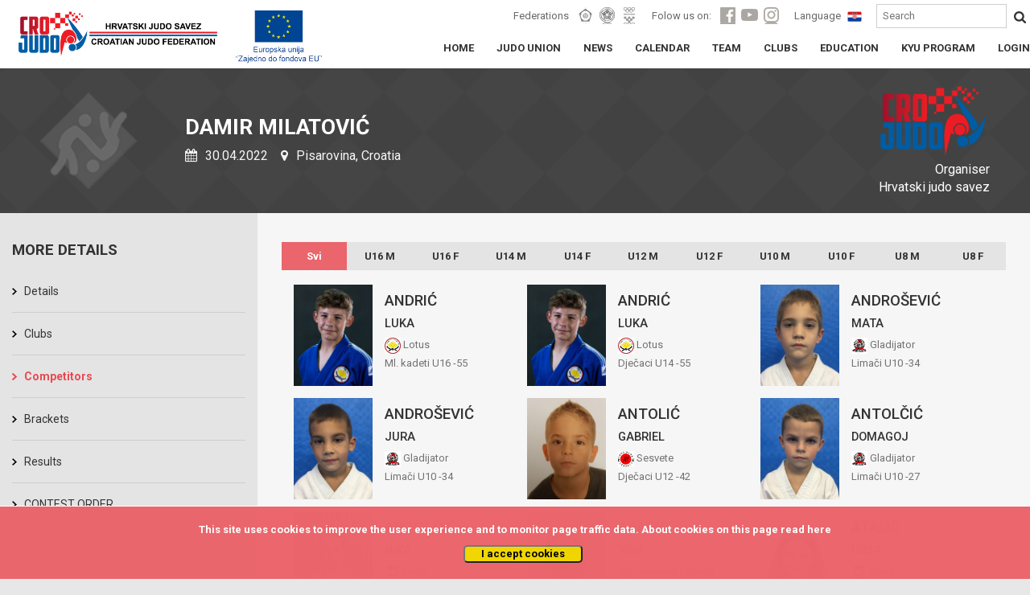

--- FILE ---
content_type: text/html; charset=UTF-8
request_url: https://judo.hr/en/competition/3684/competitors
body_size: 7302
content:
<!DOCTYPE html>
<html>
	<head>

		<!-- Global site tag (gtag.js) - Google Analytics -->
		<script async src="https://www.googletagmanager.com/gtag/js?id=UA-109200368-1"></script>
		<script>
		  window.dataLayer = window.dataLayer || [];
		  function gtag(){dataLayer.push(arguments);}
		  gtag('js', new Date());

		  gtag('config', 'UA-109200368-1');
		</script>

		<title>Croatian judo federation</title>
		<meta charset="UTF-8">
		<meta name="viewport" content="width=device-width, initial-scale=1">
		<meta name="csrf-token" content="OXkchfrd1wlB6NCn4yunu0ZPspYo8FIr78khVIxi">

		
<meta property="og:title" content="Croatian judo federation">
<meta property="og:type" content="article" />
<meta property="og:description" content="Damir Milatović">
<meta property="og:image" content="https://cdn-aws.judomanager.com/web/hjs-assets/images/team-header-icon.png">
<meta property="og:image:secure_url" content="https://cdn-aws.judomanager.com/web/hjs-assets/images/team-header-icon.png">
<meta property="og:url" content="https://judo.hr/en/competition/3684/competitors">

		<link rel="apple-touch-icon" sizes="180x180" href="https://cdn-aws.judomanager.com/web/hjs-assets/images/favicon/apple-touch-icon.png">
<link rel="icon" type="image/png" sizes="32x32" href="https://cdn-aws.judomanager.com/web/hjs-assets/images/favicon/favicon-32x32.png">
<link rel="icon" type="image/png" sizes="16x16" href="https://cdn-aws.judomanager.com/web/hjs-assets/images/favicon/favicon-16x16.png">
<meta name="msapplication-TileColor" content="#ffffff">
<meta name="theme-color" content="#ffffff">
		<!--<link rel="stylesheet" href="https://maxcdn.bootstrapcdn.com/bootstrap/4.0.0-alpha.6/css/bootstrap.min.css" integrity="sha384-rwoIResjU2yc3z8GV/NPeZWAv56rSmLldC3R/AZzGRnGxQQKnKkoFVhFQhNUwEyJ" crossorigin="anonymous">-->
		<link href="https://fonts.googleapis.com/css?family=Roboto:400,500,700" rel="stylesheet">
		<script src="https://ajax.googleapis.com/ajax/libs/jquery/3.2.1/jquery.min.js"></script>

		<link rel="stylesheet" href="https://judo.hr/css/bootstrap.min.css">
		<!--<script src="https://judo.hr/js/lodash.js"></script>-->
		<!--<link rel="stylesheet" type="text/css" href="https://judo.hr/build/css/theme.css">-->
		<link rel="stylesheet" type="text/css" href="https://cdn-aws.judomanager.com/web/hjs-assets/css/theme.css?id=7746547cccc46fc58bd9">
		<link rel="stylesheet" type="text/css" href="https://judo.hr/css/mobile.css">
		<link rel="stylesheet" type="text/css" href="https://cdn-aws.judomanager.com/web/hjs-assets/css/lightbox.css?id=f181f97cb52dc9911d11">
		<link rel="stylesheet" href="https://judo.hr/css/font-awesome-4.7.0/css/font-awesome.min.css">
	</head>

	<body>

		<header class="main-header sticky">
			<div class="main-header-content ">
	<div class="main-header-group">
		<a href="https://judo.hr/en"><li class="headerLogo"></li></a>
		<li class="eu-amblem"></li>
		<div class="visibilityContent" id="menuopen">
		</div>
			<div class="visibilityContentToogle" data-open="0">
				<div class="visibilityGroupContentI" id="socHidden">

					<div class="visibilityGroupItems">
						<span class="visibilityItemLabel">Federations</span>
						<ul class="visibilityListItemHeader">
							<a href="https://www.eju.net/" class="visibilityListLink" target="_blank"><li class="visibilityListItemLink" id="eju"></li></a>
							<a href="https://www.ijf.org/" class="visibilityListLink" target="_blank"><li class="visibilityListItemLink" id="ijf"></li></a>
							<a href="https://www.hoo.hr/hr/" class="visibilityListLink" target="_blank"><li class="visibilityListItemLink" id="hoo"></li></a>
						</ul>

						<span class="visibilityItemLabel">Folow us on:</span>
						<ul class="visibilityListItemHeader">
							<a href="https://www.facebook.com/crojudo/" class="visibilityListLink"><li class="visibilityListItemLink" id="facebook"></li></a>
							<a href="https://www.youtube.com/user/CROJudo" class="visibilityListLink"><li class="visibilityListItemLink" id="youtube"></li></a>
							<a href="https://www.instagram.com/cro_judo/?hl=hr" class="visibilityListLink"><li class="visibilityListItemLink" id="instagram"></li></a>
						</ul>

						<span class="visibilityItemLabel">Language</span>

						
						<a href="http://judo.hr/competition/3684/competitors">
							<li class="languageFlag" style="background-image: url(https://cdn-aws.judomanager.com/web/hjs-assets/images/cro.png)"></li>
						</a>

						
						<form style="display: inline" method="POST" action="https://judo.hr/en/search">
							<input type="hidden" name="_token" value="OXkchfrd1wlB6NCn4yunu0ZPspYo8FIr78khVIxi">

							<input type="text" name="searchString" placeholder="Search"/>
							<button type="submit"></button>
						</form>

					</div>
				</div>
				<div class="boxGroupLinks">
					<div class="boxGroupPageLinks">
						<ul class="boxLinksContent">
							<a href="https://judo.hr/en" class="boxLinkPage">
								<li class="boxLinkPageStyle class=""">HOME</li>
							</a>

							<a href="https://judo.hr/en/organisation" class="boxLinkPage">
								<li class="boxLinkPageStyle ">JUDO UNION</li>
							</a>
							<a href="https://judo.hr/en/news" class="boxLinkPage">
								<li class="boxLinkPageStyle class=""">NEWS</li>
							</a>
							<a href="https://judo.hr/en/calendar" class="boxLinkPage">
								<li class="boxLinkPageStyle ">CALENDAR</li>
							</a>
							<a href="https://judo.hr/en/team" class="boxLinkPage">
								<li class="boxLinkPageStyle ">TEAM</li>
							</a>
							<a href="https://judo.hr/en/clubs" class="boxLinkPage">
								<li class="boxLinkPageStyle ">CLUBS</li>
							</a>
							<a href="https://judo.hr/en/education" class="boxLinkPage">
								<li class="boxLinkPageStyle ">EDUCATION</li>
							</a>
							<a href="https://judo.hr/en/kyu" class="boxLinkPage">
								<li class="boxLinkPageStyle ">KYU PROGRAM</li>
							</a>
							<a href="https://admin.judomanager.com" class="boxLinkPage">
								<li class="boxLinkPageStyle">LOGIN</li>
							</a>
						</ul>
					</div>
				</div>
				<div class="visibilityGroupContentI" id="socNoHidd">
					<div class="mobileMenu">
						<div class="mobileMenuFederation">
							<div class="mobileMenuFederationLabel">
								<p>Federations</p>
							</div>
							<div class="mobileMenuFederationLinks">
								<a href="https://www.eju.net/"><li class="federationLinks" id="menueju"></li></a>
								<a href="https://www.ijf.org/"><li class="federationLinks" id="menuijf"></li></a>
								<a href="https://www.hoo.hr/hr/"><li class="federationLinks" id="menuhjs"></li></a>
							</div>
						</div>
						<div class="mobileMenuFederation">
							<div class="mobileMenuFederationLabel">
								<p>Folow us on:</p>
							</div>
							<div class="mobileMenuFederationLinks">
								<a href="https://www.facebook.com/crojudo/"><li class="federationLinks" id="menuface"></li></a>
								<a href="https://www.youtube.com/user/CROJudo"><li class="federationLinks" id="menuyt"></li></a>
								<a href="https://www.instagram.com/cro_judo/?hl=hr"><li class="federationLinks" id="menuinsta"></li></a>
							</div>
						</div>
						<div class="menuMobileFlag">
							<div class="mobileMenuFederationLabel">
								<p>Language</p>
							</div>
							<div class="mobileMenuFederationLinks">
								<a href="#"><li class="largeFlag" id="menucro"></li></a>
							</div>
						</div>
					</div>
				</div>
			</div>

	</div>
</div>
		</header>

		<div class="content">
			
<div class="blackBoxContent">
	<div class="sliderStartContent">
	<div class="contentPageName">
		<li class="rightHeaderOrganization hidden-sm-down" style="background-image: url(https://cdn-aws.judomanager.com/web/hjs-assets/images/hjs_logo.png);">
			<p>Organiser<br>Hrvatski judo savez</p>
		</li>
		<li class="competitionPageHeaderAltLogo">
			<h1>Damir Milatović</h1>
			<p><i class="fa fa-calendar" aria-hidden="true"></i> 30.04.2022  
						<i class="fa fa-map-marker" aria-hidden="true"></i> Pisarovina, Croatia</p>
		</li>
	</div>
</div>
</div>

<div class="whiteBoxContent">
	<div class="pageBoxLinksHome">
		<div class="fullPageContentsize col-md-12">
			<div class="pageLeftMenuGrey col-xl-3 col-lg-3 col-md-3 col-sm-3 col-xs-12">
				<div class="allLinksLeftMenu">
	<div class="subGroupLeftMenu_Content">
		<div class="subGroupLeftMenu">
			<h2>More details</h2>

			<div>
				<li class="gridLinkPage twoColumnInRow ">
					<a href="https://judo.hr/en/competition/3684">Details</a>
				</li>
				<li class="gridLinkPage twoColumnInRow ">
					<a href="https://judo.hr/en/competition/3684/clubs">
						Clubs					</a>
				</li>
				<li class="gridLinkPage twoColumnInRow  active ">
					<a href="https://judo.hr/en/competition/3684/competitors">Competitors</a>
					</li>
				<li class="gridLinkPage twoColumnInRow ">
					<a href="https://judo.hr/en/competition/3684/brackets">Brackets</a>
				</li>
				<li class="gridLinkPage twoColumnInRow ">
					<a href="https://judo.hr/en/competition/3684/results">Results</a>
				</li>
																<li class="gridLinkPage twoColumnInRow ">
					<a href="https://portal.judomanager.com/competition/jr_damir_milatovic2022" target="_blank">CONTEST ORDER</a>
				</li>
							</div>

			
		</div>
	</div>
</div>
			</div>
			<div class="pageRowContent_Full col-xl-9 col-lg-9 col-md-9 col-sm-9 col-xs-12">
				<div class="tajnikiBox col-md-12">
					<div class="calendarContentFullPage marginepadding col-xs-12">

						<div id="app" v-cloak>
							<div class="allListCategoryCompetition_ allListCategoryCompetition_temp">
								<li v-bind:class="{active: selectedAge == 0}">
									<a href="#" @click.prevent="filter(0,0)">Svi</a>
								</li>
																	<li v-bind:class="{ active: selectedAge == 27 }">
										<a href="#" @click.prevent="filter( 27, 0)">U16 M</a>
									</li>
																	<li v-bind:class="{ active: selectedAge == 28 }">
										<a href="#" @click.prevent="filter( 28, 0)">U16 F</a>
									</li>
																	<li v-bind:class="{ active: selectedAge == 29 }">
										<a href="#" @click.prevent="filter( 29, 0)">U14 M</a>
									</li>
																	<li v-bind:class="{ active: selectedAge == 30 }">
										<a href="#" @click.prevent="filter( 30, 0)">U14 F</a>
									</li>
																	<li v-bind:class="{ active: selectedAge == 31 }">
										<a href="#" @click.prevent="filter( 31, 0)">U12 M</a>
									</li>
																	<li v-bind:class="{ active: selectedAge == 32 }">
										<a href="#" @click.prevent="filter( 32, 0)">U12 F</a>
									</li>
																	<li v-bind:class="{ active: selectedAge == 19 }">
										<a href="#" @click.prevent="filter( 19, 0)">U10 M</a>
									</li>
																	<li v-bind:class="{ active: selectedAge == 20 }">
										<a href="#" @click.prevent="filter( 20, 0)">U10 F</a>
									</li>
																	<li v-bind:class="{ active: selectedAge == 21 }">
										<a href="#" @click.prevent="filter( 21, 0)">U8 M</a>
									</li>
																	<li v-bind:class="{ active: selectedAge == 22 }">
										<a href="#" @click.prevent="filter( 22, 0)">U8 F</a>
									</li>
															</div>

															<div v-if="selectedAge == 27" class="allListCategoryCompetition_ allListCategoryCompetition_temp">
									<li v-bind:class="{ active: selectedWeight == 0 }">
										<a href="#" @click.prevent="filter(27, 0)">Svi</a>
									</li>
																			<li v-bind:class="{ active: selectedWeight == 512 }">
											<a href="#" @click.prevent="filter(27, 512)">-38 kg <span>(0)</span></a>
										</li>
																			<li v-bind:class="{ active: selectedWeight == 459 }">
											<a href="#" @click.prevent="filter(27, 459)">-42 kg <span>(0)</span></a>
										</li>
																			<li v-bind:class="{ active: selectedWeight == 460 }">
											<a href="#" @click.prevent="filter(27, 460)">-46 kg <span>(2)</span></a>
										</li>
																			<li v-bind:class="{ active: selectedWeight == 461 }">
											<a href="#" @click.prevent="filter(27, 461)">-50 kg <span>(3)</span></a>
										</li>
																			<li v-bind:class="{ active: selectedWeight == 462 }">
											<a href="#" @click.prevent="filter(27, 462)">-55 kg <span>(4)</span></a>
										</li>
																			<li v-bind:class="{ active: selectedWeight == 463 }">
											<a href="#" @click.prevent="filter(27, 463)">-60 kg <span>(7)</span></a>
										</li>
																			<li v-bind:class="{ active: selectedWeight == 464 }">
											<a href="#" @click.prevent="filter(27, 464)">-66 kg <span>(5)</span></a>
										</li>
																			<li v-bind:class="{ active: selectedWeight == 465 }">
											<a href="#" @click.prevent="filter(27, 465)">-73 kg <span>(6)</span></a>
										</li>
																			<li v-bind:class="{ active: selectedWeight == 466 }">
											<a href="#" @click.prevent="filter(27, 466)">-81 kg <span>(7)</span></a>
										</li>
																			<li v-bind:class="{ active: selectedWeight == 467 }">
											<a href="#" @click.prevent="filter(27, 467)">+81 kg <span>(7)</span></a>
										</li>
																	</div>
															<div v-if="selectedAge == 28" class="allListCategoryCompetition_ allListCategoryCompetition_temp">
									<li v-bind:class="{ active: selectedWeight == 0 }">
										<a href="#" @click.prevent="filter(28, 0)">Svi</a>
									</li>
																			<li v-bind:class="{ active: selectedWeight == 469 }">
											<a href="#" @click.prevent="filter(28, 469)">-40 kg <span>(0)</span></a>
										</li>
																			<li v-bind:class="{ active: selectedWeight == 470 }">
											<a href="#" @click.prevent="filter(28, 470)">-44 kg <span>(0)</span></a>
										</li>
																			<li v-bind:class="{ active: selectedWeight == 471 }">
											<a href="#" @click.prevent="filter(28, 471)">-48 kg <span>(4)</span></a>
										</li>
																			<li v-bind:class="{ active: selectedWeight == 472 }">
											<a href="#" @click.prevent="filter(28, 472)">-52 kg <span>(5)</span></a>
										</li>
																			<li v-bind:class="{ active: selectedWeight == 473 }">
											<a href="#" @click.prevent="filter(28, 473)">-57 kg <span>(3)</span></a>
										</li>
																			<li v-bind:class="{ active: selectedWeight == 474 }">
											<a href="#" @click.prevent="filter(28, 474)">-63 kg <span>(6)</span></a>
										</li>
																			<li v-bind:class="{ active: selectedWeight == 475 }">
											<a href="#" @click.prevent="filter(28, 475)">-70 kg <span>(4)</span></a>
										</li>
																			<li v-bind:class="{ active: selectedWeight == 476 }">
											<a href="#" @click.prevent="filter(28, 476)">+70 kg <span>(1)</span></a>
										</li>
																	</div>
															<div v-if="selectedAge == 29" class="allListCategoryCompetition_ allListCategoryCompetition_temp">
									<li v-bind:class="{ active: selectedWeight == 0 }">
										<a href="#" @click.prevent="filter(29, 0)">Svi</a>
									</li>
																			<li v-bind:class="{ active: selectedWeight == 544 }">
											<a href="#" @click.prevent="filter(29, 544)">-30 kg <span>(0)</span></a>
										</li>
																			<li v-bind:class="{ active: selectedWeight == 477 }">
											<a href="#" @click.prevent="filter(29, 477)">-34 kg <span>(7)</span></a>
										</li>
																			<li v-bind:class="{ active: selectedWeight == 478 }">
											<a href="#" @click.prevent="filter(29, 478)">-38 kg <span>(9)</span></a>
										</li>
																			<li v-bind:class="{ active: selectedWeight == 479 }">
											<a href="#" @click.prevent="filter(29, 479)">-42 kg <span>(9)</span></a>
										</li>
																			<li v-bind:class="{ active: selectedWeight == 480 }">
											<a href="#" @click.prevent="filter(29, 480)">-46 kg <span>(14)</span></a>
										</li>
																			<li v-bind:class="{ active: selectedWeight == 481 }">
											<a href="#" @click.prevent="filter(29, 481)">-50 kg <span>(10)</span></a>
										</li>
																			<li v-bind:class="{ active: selectedWeight == 482 }">
											<a href="#" @click.prevent="filter(29, 482)">-55 kg <span>(11)</span></a>
										</li>
																			<li v-bind:class="{ active: selectedWeight == 483 }">
											<a href="#" @click.prevent="filter(29, 483)">-60 kg <span>(11)</span></a>
										</li>
																			<li v-bind:class="{ active: selectedWeight == 484 }">
											<a href="#" @click.prevent="filter(29, 484)">-66 kg <span>(7)</span></a>
										</li>
																			<li v-bind:class="{ active: selectedWeight == 485 }">
											<a href="#" @click.prevent="filter(29, 485)">+66 kg <span>(7)</span></a>
										</li>
																	</div>
															<div v-if="selectedAge == 30" class="allListCategoryCompetition_ allListCategoryCompetition_temp">
									<li v-bind:class="{ active: selectedWeight == 0 }">
										<a href="#" @click.prevent="filter(30, 0)">Svi</a>
									</li>
																			<li v-bind:class="{ active: selectedWeight == 486 }">
											<a href="#" @click.prevent="filter(30, 486)">-32 kg <span>(0)</span></a>
										</li>
																			<li v-bind:class="{ active: selectedWeight == 487 }">
											<a href="#" @click.prevent="filter(30, 487)">-36 kg <span>(4)</span></a>
										</li>
																			<li v-bind:class="{ active: selectedWeight == 488 }">
											<a href="#" @click.prevent="filter(30, 488)">-40 kg <span>(7)</span></a>
										</li>
																			<li v-bind:class="{ active: selectedWeight == 489 }">
											<a href="#" @click.prevent="filter(30, 489)">-44 kg <span>(11)</span></a>
										</li>
																			<li v-bind:class="{ active: selectedWeight == 490 }">
											<a href="#" @click.prevent="filter(30, 490)">-48 kg <span>(12)</span></a>
										</li>
																			<li v-bind:class="{ active: selectedWeight == 491 }">
											<a href="#" @click.prevent="filter(30, 491)">-52 kg <span>(7)</span></a>
										</li>
																			<li v-bind:class="{ active: selectedWeight == 492 }">
											<a href="#" @click.prevent="filter(30, 492)">-57 kg <span>(9)</span></a>
										</li>
																			<li v-bind:class="{ active: selectedWeight == 493 }">
											<a href="#" @click.prevent="filter(30, 493)">-63 kg <span>(0)</span></a>
										</li>
																			<li v-bind:class="{ active: selectedWeight == 494 }">
											<a href="#" @click.prevent="filter(30, 494)">+63 kg <span>(5)</span></a>
										</li>
																	</div>
															<div v-if="selectedAge == 31" class="allListCategoryCompetition_ allListCategoryCompetition_temp">
									<li v-bind:class="{ active: selectedWeight == 0 }">
										<a href="#" @click.prevent="filter(31, 0)">Svi</a>
									</li>
																			<li v-bind:class="{ active: selectedWeight == 496 }">
											<a href="#" @click.prevent="filter(31, 496)">-27 kg <span>(4)</span></a>
										</li>
																			<li v-bind:class="{ active: selectedWeight == 548 }">
											<a href="#" @click.prevent="filter(31, 548)">-30 kg <span>(15)</span></a>
										</li>
																			<li v-bind:class="{ active: selectedWeight == 549 }">
											<a href="#" @click.prevent="filter(31, 549)">-34 kg <span>(21)</span></a>
										</li>
																			<li v-bind:class="{ active: selectedWeight == 550 }">
											<a href="#" @click.prevent="filter(31, 550)">-38 kg <span>(12)</span></a>
										</li>
																			<li v-bind:class="{ active: selectedWeight == 551 }">
											<a href="#" @click.prevent="filter(31, 551)">-42 kg <span>(18)</span></a>
										</li>
																			<li v-bind:class="{ active: selectedWeight == 500 }">
											<a href="#" @click.prevent="filter(31, 500)">-46 kg <span>(12)</span></a>
										</li>
																			<li v-bind:class="{ active: selectedWeight == 552 }">
											<a href="#" @click.prevent="filter(31, 552)">-50 kg <span>(6)</span></a>
										</li>
																			<li v-bind:class="{ active: selectedWeight == 572 }">
											<a href="#" @click.prevent="filter(31, 572)">-55 kg <span>(5)</span></a>
										</li>
																			<li v-bind:class="{ active: selectedWeight == 618 }">
											<a href="#" @click.prevent="filter(31, 618)">+55 kg <span>(7)</span></a>
										</li>
																	</div>
															<div v-if="selectedAge == 32" class="allListCategoryCompetition_ allListCategoryCompetition_temp">
									<li v-bind:class="{ active: selectedWeight == 0 }">
										<a href="#" @click.prevent="filter(32, 0)">Svi</a>
									</li>
																			<li v-bind:class="{ active: selectedWeight == 555 }">
											<a href="#" @click.prevent="filter(32, 555)">-28 kg <span>(4)</span></a>
										</li>
																			<li v-bind:class="{ active: selectedWeight == 605 }">
											<a href="#" @click.prevent="filter(32, 605)">-32 kg <span>(4)</span></a>
										</li>
																			<li v-bind:class="{ active: selectedWeight == 507 }">
											<a href="#" @click.prevent="filter(32, 507)">-36 kg <span>(12)</span></a>
										</li>
																			<li v-bind:class="{ active: selectedWeight == 606 }">
											<a href="#" @click.prevent="filter(32, 606)">-40 kg <span>(6)</span></a>
										</li>
																			<li v-bind:class="{ active: selectedWeight == 558 }">
											<a href="#" @click.prevent="filter(32, 558)">-44 kg <span>(5)</span></a>
										</li>
																			<li v-bind:class="{ active: selectedWeight == 607 }">
											<a href="#" @click.prevent="filter(32, 607)">-48 kg <span>(5)</span></a>
										</li>
																			<li v-bind:class="{ active: selectedWeight == 510 }">
											<a href="#" @click.prevent="filter(32, 510)">-52 kg <span>(4)</span></a>
										</li>
																			<li v-bind:class="{ active: selectedWeight == 511 }">
											<a href="#" @click.prevent="filter(32, 511)">+52 kg <span>(4)</span></a>
										</li>
																	</div>
															<div v-if="selectedAge == 19" class="allListCategoryCompetition_ allListCategoryCompetition_temp">
									<li v-bind:class="{ active: selectedWeight == 0 }">
										<a href="#" @click.prevent="filter(19, 0)">Svi</a>
									</li>
																			<li v-bind:class="{ active: selectedWeight == 367 }">
											<a href="#" @click.prevent="filter(19, 367)">-24 kg <span>(10)</span></a>
										</li>
																			<li v-bind:class="{ active: selectedWeight == 368 }">
											<a href="#" @click.prevent="filter(19, 368)">-27 kg <span>(18)</span></a>
										</li>
																			<li v-bind:class="{ active: selectedWeight == 369 }">
											<a href="#" @click.prevent="filter(19, 369)">-30 kg <span>(28)</span></a>
										</li>
																			<li v-bind:class="{ active: selectedWeight == 370 }">
											<a href="#" @click.prevent="filter(19, 370)">-34 kg <span>(18)</span></a>
										</li>
																			<li v-bind:class="{ active: selectedWeight == 371 }">
											<a href="#" @click.prevent="filter(19, 371)">-38 kg <span>(7)</span></a>
										</li>
																			<li v-bind:class="{ active: selectedWeight == 372 }">
											<a href="#" @click.prevent="filter(19, 372)">-42 kg <span>(7)</span></a>
										</li>
																			<li v-bind:class="{ active: selectedWeight == 373 }">
											<a href="#" @click.prevent="filter(19, 373)">-46 kg <span>(3)</span></a>
										</li>
																			<li v-bind:class="{ active: selectedWeight == 374 }">
											<a href="#" @click.prevent="filter(19, 374)">-50 kg <span>(0)</span></a>
										</li>
																			<li v-bind:class="{ active: selectedWeight == 375 }">
											<a href="#" @click.prevent="filter(19, 375)">+50 kg <span>(2)</span></a>
										</li>
																	</div>
															<div v-if="selectedAge == 20" class="allListCategoryCompetition_ allListCategoryCompetition_temp">
									<li v-bind:class="{ active: selectedWeight == 0 }">
										<a href="#" @click.prevent="filter(20, 0)">Svi</a>
									</li>
																			<li v-bind:class="{ active: selectedWeight == 376 }">
											<a href="#" @click.prevent="filter(20, 376)">-22 kg <span>(5)</span></a>
										</li>
																			<li v-bind:class="{ active: selectedWeight == 377 }">
											<a href="#" @click.prevent="filter(20, 377)">-25 kg <span>(8)</span></a>
										</li>
																			<li v-bind:class="{ active: selectedWeight == 378 }">
											<a href="#" @click.prevent="filter(20, 378)">-28 kg <span>(9)</span></a>
										</li>
																			<li v-bind:class="{ active: selectedWeight == 379 }">
											<a href="#" @click.prevent="filter(20, 379)">-32 kg <span>(8)</span></a>
										</li>
																			<li v-bind:class="{ active: selectedWeight == 380 }">
											<a href="#" @click.prevent="filter(20, 380)">-36 kg <span>(5)</span></a>
										</li>
																			<li v-bind:class="{ active: selectedWeight == 381 }">
											<a href="#" @click.prevent="filter(20, 381)">-40 kg <span>(6)</span></a>
										</li>
																			<li v-bind:class="{ active: selectedWeight == 382 }">
											<a href="#" @click.prevent="filter(20, 382)">-44 kg <span>(0)</span></a>
										</li>
																			<li v-bind:class="{ active: selectedWeight == 632 }">
											<a href="#" @click.prevent="filter(20, 632)">+44 kg <span>(4)</span></a>
										</li>
																	</div>
															<div v-if="selectedAge == 21" class="allListCategoryCompetition_ allListCategoryCompetition_temp">
									<li v-bind:class="{ active: selectedWeight == 0 }">
										<a href="#" @click.prevent="filter(21, 0)">Svi</a>
									</li>
																			<li v-bind:class="{ active: selectedWeight == 349 }">
											<a href="#" @click.prevent="filter(21, 349)">-19 kg <span>(5)</span></a>
										</li>
																			<li v-bind:class="{ active: selectedWeight == 350 }">
											<a href="#" @click.prevent="filter(21, 350)">-21 kg <span>(4)</span></a>
										</li>
																			<li v-bind:class="{ active: selectedWeight == 351 }">
											<a href="#" @click.prevent="filter(21, 351)">-24 kg <span>(15)</span></a>
										</li>
																			<li v-bind:class="{ active: selectedWeight == 352 }">
											<a href="#" @click.prevent="filter(21, 352)">-27 kg <span>(5)</span></a>
										</li>
																			<li v-bind:class="{ active: selectedWeight == 353 }">
											<a href="#" @click.prevent="filter(21, 353)">-30 kg <span>(11)</span></a>
										</li>
																			<li v-bind:class="{ active: selectedWeight == 354 }">
											<a href="#" @click.prevent="filter(21, 354)">-34 kg <span>(1)</span></a>
										</li>
																			<li v-bind:class="{ active: selectedWeight == 355 }">
											<a href="#" @click.prevent="filter(21, 355)">-38 kg <span>(2)</span></a>
										</li>
																			<li v-bind:class="{ active: selectedWeight == 356 }">
											<a href="#" @click.prevent="filter(21, 356)">-42 kg <span>(0)</span></a>
										</li>
																			<li v-bind:class="{ active: selectedWeight == 357 }">
											<a href="#" @click.prevent="filter(21, 357)">+42 kg <span>(0)</span></a>
										</li>
																	</div>
															<div v-if="selectedAge == 22" class="allListCategoryCompetition_ allListCategoryCompetition_temp">
									<li v-bind:class="{ active: selectedWeight == 0 }">
										<a href="#" @click.prevent="filter(22, 0)">Svi</a>
									</li>
																			<li v-bind:class="{ active: selectedWeight == 358 }">
											<a href="#" @click.prevent="filter(22, 358)">-18 kg <span>(1)</span></a>
										</li>
																			<li v-bind:class="{ active: selectedWeight == 359 }">
											<a href="#" @click.prevent="filter(22, 359)">-20 kg <span>(1)</span></a>
										</li>
																			<li v-bind:class="{ active: selectedWeight == 360 }">
											<a href="#" @click.prevent="filter(22, 360)">-22 kg <span>(4)</span></a>
										</li>
																			<li v-bind:class="{ active: selectedWeight == 361 }">
											<a href="#" @click.prevent="filter(22, 361)">-25 kg <span>(5)</span></a>
										</li>
																			<li v-bind:class="{ active: selectedWeight == 362 }">
											<a href="#" @click.prevent="filter(22, 362)">-28 kg <span>(0)</span></a>
										</li>
																			<li v-bind:class="{ active: selectedWeight == 363 }">
											<a href="#" @click.prevent="filter(22, 363)">-32 kg <span>(1)</span></a>
										</li>
																			<li v-bind:class="{ active: selectedWeight == 364 }">
											<a href="#" @click.prevent="filter(22, 364)">-36 kg <span>(0)</span></a>
										</li>
																			<li v-bind:class="{ active: selectedWeight == 365 }">
											<a href="#" @click.prevent="filter(22, 365)">-40 kg <span>(0)</span></a>
										</li>
																			<li v-bind:class="{ active: selectedWeight == 366 }">
											<a href="#" @click.prevent="filter(22, 366)">+40 kg <span>(0)</span></a>
										</li>
																	</div>
														<!-- MOBILE START -->
							<div class="select-style AgeWeightMenuMobile">
								<select  v-model="Key" v-on:change="filter(Key,0)">
									<option value="0" selected>
									 	Svi
									 </option>
																		 		<option value="27">
									 			U16 M
									 		</option>
								 		</a>
																		 		<option value="28">
									 			U16 F
									 		</option>
								 		</a>
																		 		<option value="29">
									 			U14 M
									 		</option>
								 		</a>
																		 		<option value="30">
									 			U14 F
									 		</option>
								 		</a>
																		 		<option value="31">
									 			U12 M
									 		</option>
								 		</a>
																		 		<option value="32">
									 			U12 F
									 		</option>
								 		</a>
																		 		<option value="19">
									 			U10 M
									 		</option>
								 		</a>
																		 		<option value="20">
									 			U10 F
									 		</option>
								 		</a>
																		 		<option value="21">
									 			U8 M
									 		</option>
								 		</a>
																		 		<option value="22">
									 			U8 F
									 		</option>
								 		</a>
																	</select>
							</div>
							<template v-if="selectedAge != 0">
								<div class="select-style AgeWeightMenuMobile">
									<select  v-model="KeyWeight" v-on:change="filter(selectedAge,KeyWeight)">
										<option value="0">
										 	vsi
										 </option>
																					<template v-if="selectedAge == 27">
																									<option value="512">
											 			-38(0)
											 		</option>
																									<option value="459">
											 			-42(0)
											 		</option>
																									<option value="460">
											 			-46(2)
											 		</option>
																									<option value="461">
											 			-50(3)
											 		</option>
																									<option value="462">
											 			-55(4)
											 		</option>
																									<option value="463">
											 			-60(7)
											 		</option>
																									<option value="464">
											 			-66(5)
											 		</option>
																									<option value="465">
											 			-73(6)
											 		</option>
																									<option value="466">
											 			-81(7)
											 		</option>
																									<option value="467">
											 			+81(7)
											 		</option>
																							</template>
																					<template v-if="selectedAge == 28">
																									<option value="469">
											 			-40(0)
											 		</option>
																									<option value="470">
											 			-44(0)
											 		</option>
																									<option value="471">
											 			-48(4)
											 		</option>
																									<option value="472">
											 			-52(5)
											 		</option>
																									<option value="473">
											 			-57(3)
											 		</option>
																									<option value="474">
											 			-63(6)
											 		</option>
																									<option value="475">
											 			-70(4)
											 		</option>
																									<option value="476">
											 			+70(1)
											 		</option>
																							</template>
																					<template v-if="selectedAge == 29">
																									<option value="544">
											 			-30(0)
											 		</option>
																									<option value="477">
											 			-34(7)
											 		</option>
																									<option value="478">
											 			-38(9)
											 		</option>
																									<option value="479">
											 			-42(9)
											 		</option>
																									<option value="480">
											 			-46(14)
											 		</option>
																									<option value="481">
											 			-50(10)
											 		</option>
																									<option value="482">
											 			-55(11)
											 		</option>
																									<option value="483">
											 			-60(11)
											 		</option>
																									<option value="484">
											 			-66(7)
											 		</option>
																									<option value="485">
											 			+66(7)
											 		</option>
																							</template>
																					<template v-if="selectedAge == 30">
																									<option value="486">
											 			-32(0)
											 		</option>
																									<option value="487">
											 			-36(4)
											 		</option>
																									<option value="488">
											 			-40(7)
											 		</option>
																									<option value="489">
											 			-44(11)
											 		</option>
																									<option value="490">
											 			-48(12)
											 		</option>
																									<option value="491">
											 			-52(7)
											 		</option>
																									<option value="492">
											 			-57(9)
											 		</option>
																									<option value="493">
											 			-63(0)
											 		</option>
																									<option value="494">
											 			+63(5)
											 		</option>
																							</template>
																					<template v-if="selectedAge == 31">
																									<option value="496">
											 			-27(4)
											 		</option>
																									<option value="548">
											 			-30(15)
											 		</option>
																									<option value="549">
											 			-34(21)
											 		</option>
																									<option value="550">
											 			-38(12)
											 		</option>
																									<option value="551">
											 			-42(18)
											 		</option>
																									<option value="500">
											 			-46(12)
											 		</option>
																									<option value="552">
											 			-50(6)
											 		</option>
																									<option value="572">
											 			-55(5)
											 		</option>
																									<option value="618">
											 			+55(7)
											 		</option>
																							</template>
																					<template v-if="selectedAge == 32">
																									<option value="555">
											 			-28(4)
											 		</option>
																									<option value="605">
											 			-32(4)
											 		</option>
																									<option value="507">
											 			-36(12)
											 		</option>
																									<option value="606">
											 			-40(6)
											 		</option>
																									<option value="558">
											 			-44(5)
											 		</option>
																									<option value="607">
											 			-48(5)
											 		</option>
																									<option value="510">
											 			-52(4)
											 		</option>
																									<option value="511">
											 			+52(4)
											 		</option>
																							</template>
																					<template v-if="selectedAge == 19">
																									<option value="367">
											 			-24(10)
											 		</option>
																									<option value="368">
											 			-27(18)
											 		</option>
																									<option value="369">
											 			-30(28)
											 		</option>
																									<option value="370">
											 			-34(18)
											 		</option>
																									<option value="371">
											 			-38(7)
											 		</option>
																									<option value="372">
											 			-42(7)
											 		</option>
																									<option value="373">
											 			-46(3)
											 		</option>
																									<option value="374">
											 			-50(0)
											 		</option>
																									<option value="375">
											 			+50(2)
											 		</option>
																							</template>
																					<template v-if="selectedAge == 20">
																									<option value="376">
											 			-22(5)
											 		</option>
																									<option value="377">
											 			-25(8)
											 		</option>
																									<option value="378">
											 			-28(9)
											 		</option>
																									<option value="379">
											 			-32(8)
											 		</option>
																									<option value="380">
											 			-36(5)
											 		</option>
																									<option value="381">
											 			-40(6)
											 		</option>
																									<option value="382">
											 			-44(0)
											 		</option>
																									<option value="632">
											 			+44(4)
											 		</option>
																							</template>
																					<template v-if="selectedAge == 21">
																									<option value="349">
											 			-19(5)
											 		</option>
																									<option value="350">
											 			-21(4)
											 		</option>
																									<option value="351">
											 			-24(15)
											 		</option>
																									<option value="352">
											 			-27(5)
											 		</option>
																									<option value="353">
											 			-30(11)
											 		</option>
																									<option value="354">
											 			-34(1)
											 		</option>
																									<option value="355">
											 			-38(2)
											 		</option>
																									<option value="356">
											 			-42(0)
											 		</option>
																									<option value="357">
											 			+42(0)
											 		</option>
																							</template>
																					<template v-if="selectedAge == 22">
																									<option value="358">
											 			-18(1)
											 		</option>
																									<option value="359">
											 			-20(1)
											 		</option>
																									<option value="360">
											 			-22(4)
											 		</option>
																									<option value="361">
											 			-25(5)
											 		</option>
																									<option value="362">
											 			-28(0)
											 		</option>
																									<option value="363">
											 			-32(1)
											 		</option>
																									<option value="364">
											 			-36(0)
											 		</option>
																									<option value="365">
											 			-40(0)
											 		</option>
																									<option value="366">
											 			+40(0)
											 		</option>
																							</template>
																			</select>
								</div>
							</template>

							<!-- MOBILE END -->
							<br>
							<template v-if="competitorsCount && FilteredCompetitors.length > 0">
								<div class="tajnikiBoxContent col-xs-12">
									<div class="newlineOfd">
										<div v-for="competitor in FilteredCompetitors" class="tajnikiPerson col-xl-4 col-lg-4 col-md-6 col-sm-6 col-xs-12">

											<div class="tajnikiPersonBox" @click.prevent="loadProfile(competitor.id_person)">
												<div class="tajnikiPersonBoxAvatar">
													<img :src="competitor.image" class="tajnikiPersonPoster" width="98" height="126" />
												</div>
												<div class="tajnikiPersonDetails" style="cursor: pointer;">
													<h5>{{ competitor.family_name }}</h5>
													<h6>{{ competitor.given_name }}</h6>
													<p><img :src="competitor.entity_image" width="20" height=/> {{ competitor.entity_name }}</p>
													<p class="kgDetailsNatjecatelji_">{{ competitor.age_and_weight }}</p>
												</div>
											</div>
										</div>
									</div>
						  		</div>
					  		</template>
							<template v-else-if="competitorsCount && FilteredCompetitors.length == 0">
					  			<div class="no_data"> No competitiors </div>
					  		</template>
						<!--<div class="searchBoxNews col-xl-5 col-lg-5 col-md-5 col-sm-6 col-xs-12">
							<div>
								<span>
									<input type="text" class="col-xs-12"/>
								</span>
								<span></span>
								<span>
									<input type="submit" value="Traži" class="col-xs-12"/>
								</span>
							</div>
						</div>-->

						<!-- COMPETITORS START -->

						<!-- END COMPETITORS -->
					</div>
				</div>
			</div>
			<span class="col-xl-3 col-lg-3 col-md-3 col-sm-3 col-xs-12"></span>
		</div>
	</div>
</div>

			<div class="js-cookie-consent cookie-consent fixed bottom-0 inset-x-0 pb-2 z-50">
    <div class="max-w-7xl mx-auto px-6">
        <div class="p-4 md:p-2 rounded-lg bg-yellow-100">
            <div class="flex items-center justify-between flex-wrap">
                <div class="max-w-full flex-1 items-center md:w-0 md:inline">
                    <p class="md:ml-3 text-black cookie-consent__message">
                        This site uses cookies to improve the user experience and to monitor page traffic data. About cookies on this page read <a href="/en/cookies">here</a>
                    </p>
                </div>
                <div class="mt-2 flex-shrink-0 w-full sm:mt-0 sm:w-auto">
                    <button class="js-cookie-consent-agree cookie-consent__agree cursor-pointer flex items-center justify-center px-4 py-2 rounded-md text-sm font-medium text-yellow-800 bg-yellow-400 hover:bg-yellow-300">
                        I accept cookies
                    </button>
                </div>
            </div>
        </div>
    </div>
</div>

    <script>

        window.laravelCookieConsent = (function () {

            const COOKIE_VALUE = 1;
            const COOKIE_DOMAIN = 'judo.hr';

            function consentWithCookies() {
                setCookie('judohr_cookie_consent', COOKIE_VALUE, 7300);
                hideCookieDialog();
            }

            function cookieExists(name) {
                return (document.cookie.split('; ').indexOf(name + '=' + COOKIE_VALUE) !== -1);
            }

            function hideCookieDialog() {
                const dialogs = document.getElementsByClassName('js-cookie-consent');

                for (let i = 0; i < dialogs.length; ++i) {
                    dialogs[i].style.display = 'none';
                }
            }

            function setCookie(name, value, expirationInDays) {
                const date = new Date();
                date.setTime(date.getTime() + (expirationInDays * 24 * 60 * 60 * 1000));
                document.cookie = name + '=' + value
                    + ';expires=' + date.toUTCString()
                    + ';domain=' + COOKIE_DOMAIN
                    + ';path=/'
                    + ';samesite=lax';
            }

            if (cookieExists('judohr_cookie_consent')) {
                hideCookieDialog();
            }

            const buttons = document.getElementsByClassName('js-cookie-consent-agree');

            for (let i = 0; i < buttons.length; ++i) {
                buttons[i].addEventListener('click', consentWithCookies);
            }

            return {
                consentWithCookies: consentWithCookies,
                hideCookieDialog: hideCookieDialog
            };
        })();
    </script>

		</div>

		<footer id="footerContent">
			<div class="sponsorsLinks">
	<div class="sponsorsLinksContent">
		<h4>Sponzori i partneri</h4>
		<div>
			<a href="http://www.hep.hr/" target="_blank"><img src="https://cdn-aws.judomanager.com/web/hjs-assets/images/sponsors/HEP_logo.png"></a>
			<a href="https://croatia.hr/en-GB " target="_blank"><img src="https://cdn-aws.judomanager.com/web/hjs-assets/images/sponsors/new/HTZ 2016 logo.png"></a>
			<a href="https://www.ippon-shop.com/" target="_blank"><img src="https://cdn-aws.judomanager.com/web/hjs-assets/images/sponsors/ippon_gear_logo.png"></a>
			<a href="https://www.otpbanka.hr/" target="_blank"><img src="https://cdn-aws.judomanager.com/web/hjs-assets/images/sponsors/OTPbanka_white.png"></a>
			<a href="http://www.infozagreb.hr/" target="_blank"><img src="https://cdn-aws.judomanager.com/web/hjs-assets/images/sponsors/TZZG_v2.png"></a>
			<a href="http://biz.plavalaguna.hr/hr/" target="_blank"><img class="easy_grayscale" src="https://cdn-aws.judomanager.com/web/hjs-assets/images/sponsors/plinacro_new.png"></a>
			<a href="https://sptv.hr/" target="_blank"><img class="easy_grayscale" src="https://cdn-aws.judomanager.com/web/hjs-assets/images/sponsors/sptv.png"></a>
			<a href="https://www.rentacarlastminute.hr/hr/index.aspx" target="_blank"><img class="easy_grayscale" src="https://cdn-aws.judomanager.com/web/hjs-assets/images/sponsors/lastminute.png"></a>
			<a href="" target="_blank"><img class="easy_grayscale" src="https://cdn-aws.judomanager.com/web/hjs-assets/images/sponsors/trigger_impulse_logo_.png"></a>
			<a href="https://janaf.hr/" target="_blank"><img class="easy_grayscale" src="https://cdn-aws.judomanager.com/web/hjs-assets/images/sponsors/janaf_logo.png"></a>
			<a href="https://telemach.hr/" target="_blank"><img class="easy_grayscale" height="" src="https://cdn-aws.judomanager.com/web/hjs-assets/images/sponsors/Telemach_logo.png"></a>
            <a href="#"><img class="easy_grayscale" height="60" src="https://cdn-aws.judomanager.com/web/hjs-assets/images/sponsors/hrvatska_lutrija2.png"></a>
            <a href="https://www.hpb.hr/" target="_blank"><img class="easy_grayscale" height="" src="https://cdn-aws.judomanager.com/web/hjs-assets/images/sponsors/HPB logo_dvojni.jpg"></a>
            <a href="https://www.oiv.hr/hr/naslovnica/" target="_blank"><img class="easy_grayscale" height="" src="https://cdn-aws.judomanager.com/web/hjs-assets/images/sponsors/OIV.png"></a>
		</div>
	</div>
</div>

<div class="footerBottom">
	<div class="footerBottomText">
		<small>
			@All contents of this website are protected by copyright. The materials on this website may not be modified,distributed, posted or transmitted without the prior written consent<br>
			&copy 2009 -  by DataStat d.o.o.		</small>
	</div>
</div>
		</footer>


		<script src="https://cdn-aws.judomanager.com/web/hjs-assets/js/script.js?id=5c908aafaa1107b1bd92"></script>

		<script>
			$(document).ready(function() {
				if ($(window).width() >= 768) {
					$('.cookie-consent__message').parent().removeClass('hidden');
				}
			});
		</script>
			
		<script>
	new Vue({

        el: '#app',

        data: {
            Competitors: [],
            FilteredCompetitors: [],
            Key: 0,
            KeyWeight: 0,
            selectedAge: 0,
            selectedWeight: 0,
            competitorsCount: false,
        },

        mounted() {
		    this.fetchBasket()
		},

        methods: {

            fetchBasket: function($param){

                this.$http.get('/competition/3684/jsonCompetitors')
                  .then(response => {
                    this.Competitors = response.data;
                    this.FilteredCompetitors = this.Competitors;
                    this.competitorsCount = true;
                  })
                  .catch(response => {
                    console.log(response);
                  });
            },

            loadProfile: function(id_person) {

            	window.location.href = '/competition/3684/profile/'+id_person;
            },

            filter: function(id_age, id_weight) {

        		var Comp = this.Competitors;

				this.selectedAge = id_age;
				this.selectedWeight = id_weight;

				if(id_age) {
	        		Comp = Comp.filter(function(competitor){
		                if(competitor.id_age == id_age){
		                    return competitor;
		                }
		            });
        		}

	            if(id_weight) {
	            	Comp = Comp.filter(function(competitor){
		                if(competitor.id_weight == id_weight){
		                    return competitor;
		                }
		            });
	            }

	            this.FilteredCompetitors = Comp;
	            this.competitorsCount = true;
        	}
        }
    });

</script>

	<div class="js-cookie-consent cookie-consent fixed bottom-0 inset-x-0 pb-2 z-50">
    <div class="max-w-7xl mx-auto px-6">
        <div class="p-4 md:p-2 rounded-lg bg-yellow-100">
            <div class="flex items-center justify-between flex-wrap">
                <div class="max-w-full flex-1 items-center md:w-0 md:inline">
                    <p class="md:ml-3 text-black cookie-consent__message">
                        This site uses cookies to improve the user experience and to monitor page traffic data. About cookies on this page read <a href="/en/cookies">here</a>
                    </p>
                </div>
                <div class="mt-2 flex-shrink-0 w-full sm:mt-0 sm:w-auto">
                    <button class="js-cookie-consent-agree cookie-consent__agree cursor-pointer flex items-center justify-center px-4 py-2 rounded-md text-sm font-medium text-yellow-800 bg-yellow-400 hover:bg-yellow-300">
                        I accept cookies
                    </button>
                </div>
            </div>
        </div>
    </div>
</div>

    <script>

        window.laravelCookieConsent = (function () {

            const COOKIE_VALUE = 1;
            const COOKIE_DOMAIN = 'judo.hr';

            function consentWithCookies() {
                setCookie('judohr_cookie_consent', COOKIE_VALUE, 7300);
                hideCookieDialog();
            }

            function cookieExists(name) {
                return (document.cookie.split('; ').indexOf(name + '=' + COOKIE_VALUE) !== -1);
            }

            function hideCookieDialog() {
                const dialogs = document.getElementsByClassName('js-cookie-consent');

                for (let i = 0; i < dialogs.length; ++i) {
                    dialogs[i].style.display = 'none';
                }
            }

            function setCookie(name, value, expirationInDays) {
                const date = new Date();
                date.setTime(date.getTime() + (expirationInDays * 24 * 60 * 60 * 1000));
                document.cookie = name + '=' + value
                    + ';expires=' + date.toUTCString()
                    + ';domain=' + COOKIE_DOMAIN
                    + ';path=/'
                    + ';samesite=lax';
            }

            if (cookieExists('judohr_cookie_consent')) {
                hideCookieDialog();
            }

            const buttons = document.getElementsByClassName('js-cookie-consent-agree');

            for (let i = 0; i < buttons.length; ++i) {
                buttons[i].addEventListener('click', consentWithCookies);
            }

            return {
                consentWithCookies: consentWithCookies,
                hideCookieDialog: hideCookieDialog
            };
        })();
    </script>

</body>
</html>
